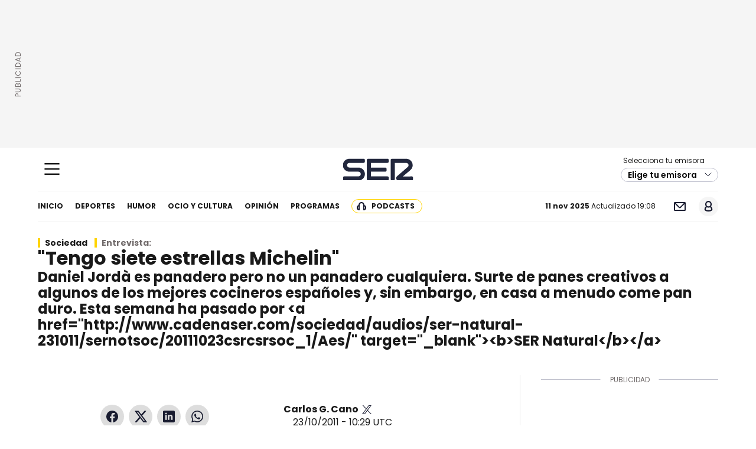

--- FILE ---
content_type: application/javascript; charset=utf-8
request_url: https://cadenaser.com/pf/resources/dist/js/custom-include.js?d=1713
body_size: 4507
content:
!function(){"use strict";var t;function e(t,e,r,n,o,i,a){try{var s=t[i](a),u=s.value}catch(t){return void r(t)}s.done?e(u):Promise.resolve(u).then(n,o)}function r(t){return function(){var r=this,n=arguments;return new Promise((function(o,i){var a=t.apply(r,n);function s(t){e(a,o,i,s,u,"next",t)}function u(t){e(a,o,i,s,u,"throw",t)}s(void 0)}))}}function n(t,e,r){return(e=function(t){var e=function(t,e){if("object"!=typeof t||!t)return t;var r=t[Symbol.toPrimitive];if(void 0!==r){var n=r.call(t,e||"default");if("object"!=typeof n)return n;throw new TypeError("@@toPrimitive must return a primitive value.")}return("string"===e?String:Number)(t)}(t,"string");return"symbol"==typeof e?e:e+""}(e))in t?Object.defineProperty(t,e,{value:r,enumerable:!0,configurable:!0,writable:!0}):t[e]=r,t}function o(t,e){var r=Object.keys(t);if(Object.getOwnPropertySymbols){var n=Object.getOwnPropertySymbols(t);e&&(n=n.filter((function(e){return Object.getOwnPropertyDescriptor(t,e).enumerable}))),r.push.apply(r,n)}return r}function i(t){for(var e=1;e<arguments.length;e++){var r=null!=arguments[e]?arguments[e]:{};e%2?o(Object(r),!0).forEach((function(e){n(t,e,r[e])})):Object.getOwnPropertyDescriptors?Object.defineProperties(t,Object.getOwnPropertyDescriptors(r)):o(Object(r)).forEach((function(e){Object.defineProperty(t,e,Object.getOwnPropertyDescriptor(r,e))}))}return t}function a(){a=function(){return e};var t,e={},r=Object.prototype,n=r.hasOwnProperty,o="function"==typeof Symbol?Symbol:{},i=o.iterator||"@@iterator",s=o.asyncIterator||"@@asyncIterator",u=o.toStringTag||"@@toStringTag";function c(t,e,r,n){return Object.defineProperty(t,e,{value:r,enumerable:!n,configurable:!n,writable:!n})}try{c({},"")}catch(t){c=function(t,e,r){return t[e]=r}}function l(e,r,n,o){var i=r&&r.prototype instanceof v?r:v,a=Object.create(i.prototype);return c(a,"_invoke",function(e,r,n){var o=1;return function(i,a){if(3===o)throw Error("Generator is already running");if(4===o){if("throw"===i)throw a;return{value:t,done:!0}}for(n.method=i,n.arg=a;;){var s=n.delegate;if(s){var u=P(s,n);if(u){if(u===d)continue;return u}}if("next"===n.method)n.sent=n._sent=n.arg;else if("throw"===n.method){if(1===o)throw o=4,n.arg;n.dispatchException(n.arg)}else"return"===n.method&&n.abrupt("return",n.arg);o=3;var c=p(e,r,n);if("normal"===c.type){if(o=n.done?4:2,c.arg===d)continue;return{value:c.arg,done:n.done}}"throw"===c.type&&(o=4,n.method="throw",n.arg=c.arg)}}}(e,n,new _(o||[])),!0),a}function p(t,e,r){try{return{type:"normal",arg:t.call(e,r)}}catch(t){return{type:"throw",arg:t}}}e.wrap=l;var d={};function v(){}function f(){}function h(){}var y={};c(y,i,(function(){return this}));var m=Object.getPrototypeOf,g=m&&m(m(N([])));g&&g!==r&&n.call(g,i)&&(y=g);var w=h.prototype=v.prototype=Object.create(y);function b(t){["next","throw","return"].forEach((function(e){c(t,e,(function(t){return this._invoke(e,t)}))}))}function E(t,e){function r(o,i,a,s){var u=p(t[o],t,i);if("throw"!==u.type){var c=u.arg,l=c.value;return l&&"object"==typeof l&&n.call(l,"__await")?e.resolve(l.__await).then((function(t){r("next",t,a,s)}),(function(t){r("throw",t,a,s)})):e.resolve(l).then((function(t){c.value=t,a(c)}),(function(t){return r("throw",t,a,s)}))}s(u.arg)}var o;c(this,"_invoke",(function(t,n){function i(){return new e((function(e,o){r(t,n,e,o)}))}return o=o?o.then(i,i):i()}),!0)}function P(e,r){var n=r.method,o=e.i[n];if(o===t)return r.delegate=null,"throw"===n&&e.i.return&&(r.method="return",r.arg=t,P(e,r),"throw"===r.method)||"return"!==n&&(r.method="throw",r.arg=new TypeError("The iterator does not provide a '"+n+"' method")),d;var i=p(o,e.i,r.arg);if("throw"===i.type)return r.method="throw",r.arg=i.arg,r.delegate=null,d;var a=i.arg;return a?a.done?(r[e.r]=a.value,r.next=e.n,"return"!==r.method&&(r.method="next",r.arg=t),r.delegate=null,d):a:(r.method="throw",r.arg=new TypeError("iterator result is not an object"),r.delegate=null,d)}function x(t){this.tryEntries.push(t)}function O(e){var r=e[4]||{};r.type="normal",r.arg=t,e[4]=r}function _(t){this.tryEntries=[[-1]],t.forEach(x,this),this.reset(!0)}function N(e){if(null!=e){var r=e[i];if(r)return r.call(e);if("function"==typeof e.next)return e;if(!isNaN(e.length)){var o=-1,a=function r(){for(;++o<e.length;)if(n.call(e,o))return r.value=e[o],r.done=!1,r;return r.value=t,r.done=!0,r};return a.next=a}}throw new TypeError(typeof e+" is not iterable")}return f.prototype=h,c(w,"constructor",h),c(h,"constructor",f),f.displayName=c(h,u,"GeneratorFunction"),e.isGeneratorFunction=function(t){var e="function"==typeof t&&t.constructor;return!!e&&(e===f||"GeneratorFunction"===(e.displayName||e.name))},e.mark=function(t){return Object.setPrototypeOf?Object.setPrototypeOf(t,h):(t.__proto__=h,c(t,u,"GeneratorFunction")),t.prototype=Object.create(w),t},e.awrap=function(t){return{__await:t}},b(E.prototype),c(E.prototype,s,(function(){return this})),e.AsyncIterator=E,e.async=function(t,r,n,o,i){void 0===i&&(i=Promise);var a=new E(l(t,r,n,o),i);return e.isGeneratorFunction(r)?a:a.next().then((function(t){return t.done?t.value:a.next()}))},b(w),c(w,u,"Generator"),c(w,i,(function(){return this})),c(w,"toString",(function(){return"[object Generator]"})),e.keys=function(t){var e=Object(t),r=[];for(var n in e)r.unshift(n);return function t(){for(;r.length;)if((n=r.pop())in e)return t.value=n,t.done=!1,t;return t.done=!0,t}},e.values=N,_.prototype={constructor:_,reset:function(e){if(this.prev=this.next=0,this.sent=this._sent=t,this.done=!1,this.delegate=null,this.method="next",this.arg=t,this.tryEntries.forEach(O),!e)for(var r in this)"t"===r.charAt(0)&&n.call(this,r)&&!isNaN(+r.slice(1))&&(this[r]=t)},stop:function(){this.done=!0;var t=this.tryEntries[0][4];if("throw"===t.type)throw t.arg;return this.rval},dispatchException:function(e){if(this.done)throw e;var r=this;function n(t){a.type="throw",a.arg=e,r.next=t}for(var o=r.tryEntries.length-1;o>=0;--o){var i=this.tryEntries[o],a=i[4],s=this.prev,u=i[1],c=i[2];if(-1===i[0])return n("end"),!1;if(!u&&!c)throw Error("try statement without catch or finally");if(null!=i[0]&&i[0]<=s){if(s<u)return this.method="next",this.arg=t,n(u),!0;if(s<c)return n(c),!1}}},abrupt:function(t,e){for(var r=this.tryEntries.length-1;r>=0;--r){var n=this.tryEntries[r];if(n[0]>-1&&n[0]<=this.prev&&this.prev<n[2]){var o=n;break}}o&&("break"===t||"continue"===t)&&o[0]<=e&&e<=o[2]&&(o=null);var i=o?o[4]:{};return i.type=t,i.arg=e,o?(this.method="next",this.next=o[2],d):this.complete(i)},complete:function(t,e){if("throw"===t.type)throw t.arg;return"break"===t.type||"continue"===t.type?this.next=t.arg:"return"===t.type?(this.rval=this.arg=t.arg,this.method="return",this.next="end"):"normal"===t.type&&e&&(this.next=e),d},finish:function(t){for(var e=this.tryEntries.length-1;e>=0;--e){var r=this.tryEntries[e];if(r[2]===t)return this.complete(r[4],r[3]),O(r),d}},catch:function(t){for(var e=this.tryEntries.length-1;e>=0;--e){var r=this.tryEntries[e];if(r[0]===t){var n=r[4];if("throw"===n.type){var o=n.arg;O(r)}return o}}throw Error("illegal catch attempt")},delegateYield:function(e,r,n){return this.delegate={i:N(e),r:r,n:n},"next"===this.method&&(this.arg=t),d}},e}var s=i(i({},(null===(t=window.appContext)||void 0===t?void 0:t.get())||{}),window.appData),u=function(t){return t?s[t]:s},c=function(t){document.querySelectorAll(t).forEach((function(t){return t.remove()}))},l=function(t,e){if(""===t)return!1;var r=document.createElement("script");return r.text=t.trim()||"",r.className=e,document.body.appendChild(r),!0},p=function(t,e){if(!t)return!1;var r=document.createElement("script");return r.src=t,r.className=e,document.body.appendChild(r),!0},d=function(){var t=r(a().mark((function t(e){var r,n,o,i=arguments;return a().wrap((function(t){for(;;)switch(t.prev=t.next){case 0:return r=i.length>1&&void 0!==i[1]?i[1]:{},n=i.length>2&&void 0!==i[2]?i[2]:"json",t.prev=2,t.next=5,fetch(e,r);case 5:if((o=t.sent).ok){t.next=8;break}throw new Error("[".concat(o.status,"] Failed to fetch data from ").concat(e));case 8:if("json"!==n){t.next=12;break}return t.next=11,o.json();case 11:case 15:return t.abrupt("return",t.sent);case 12:if("text"!==n){t.next=16;break}return t.next=15,o.text();case 16:throw new Error("Unsupported response type: ".concat(n));case 19:throw t.prev=19,t.t0=t.catch(2),new Error(t.t0.message);case 22:case"end":return t.stop()}}),t,null,[[2,19]])})));return function(e){return t.apply(this,arguments)}}(),v=u(),f=v.siteProperties.sportLive,h=void 0===f?{}:f;h.host,h.version,h.businessUnit,h.edition,h.apiKey,h.sports,v.environment.ENVIRONMENT;var y=u(),m=y.siteProperties.sportLive,g=void 0===m?{}:m;g.host,g.version,g.apiKey;var w,b=g.labels;(void 0===b?{}:b).states_live_scores,y.environment.ENVIRONMENT;var E=u().siteProperties,P=E.persistentPlayer.external_player.classnames;P.play_button_classname,P.player_container,P.playing_class;var x,O,_,N=E.mediaPlayer;N.defaultAudioPlayerIdEmbed,N.audioDownloadDist,N.mediaEmbedURL.audio,null===(x="uid_na",w=(_=null===(O=document)||void 0===O?void 0:O.cookie.match(new RegExp("(^| )".concat(x,"=([^;]+)"))))?_[2]:null)||void 0===w||w.split("#")[0];var j=u(),I=j.siteProperties,k=I.persistentPlayer,S=k.api;S.host,S.authorization,k.external_player.classnames.play_button_classname;var T=I.sportLive,D=void 0===T?{}:T;D.host,D.version,D.businessUnit,D.edition,D.apiKey;var L=D.labels,C=void 0===L?{}:L;C.state,C.period,C.link,j.environment.ENVIRONMENT;var G=u(),M=G.siteProperties.sportLive,U=void 0===M?{}:M;U.host,U.version,U.businessUnit,U.edition,U.apiKey;var A=U.labels;(void 0===A?{}:A).period,U.group_letters;var R=U.teams;(void 0===R?{}:R).abbr,G.environment.ENVIRONMENT;var V=u(),F=V.siteProperties.sportLive,q=void 0===F?{}:F;q.host,q.businessUnit,q.version,q.edition,q.apiKey,V.environment.ENVIRONMENT;var K=u();K.arcSite;var W=K.siteProperties.persistentPlayer;W.api.cover_cut_type;var z,B,H,J=W.external_player.classnames;J.play_button_classname,J.player_container,J.playing_class,z=u("siteProperties").responsiveBreakpoints,B=z.large,H=z.medium,window.innerWidth>=B||window.innerWidth>=H&&window.innerWidth;var Y=u();Y.globalContent;var Q=Y.siteProperties;Q.websiteDomain;var X=Q.podcasts;X.podcastWithoutAudioLinks,X.dataMap,X.productId,Y.requestUri;var Z=function(){c("script.custom-include-script"),c("script.custom-include-lib")},$=function(){var t=r(a().mark((function t(e,r){var n,o,i,s,u,c,v;return a().wrap((function(t){for(;;)switch(t.prev=t.next){case 0:return t.next=2,d(e,{cache:"no-store"},"text");case 2:if(u=t.sent){t.next=5;break}return t.abrupt("return",!1);case 5:return c=null===(n=u)||void 0===n||null===(n=n.match(/<script[^>]*>([\s\S]*?)<\/script>/i))||void 0===n?void 0:n[1],v=null===(o=u)||void 0===o||null===(o=o.match(/<script[^>]*src=["']([^"']+)["'][^>]*>/i))||void 0===o?void 0:o[1],u=null===(i=u)||void 0===i?void 0:i.replace(/<script[^>]*>([\s\S]*?)<\/script>/i,""),u=null===(s=u)||void 0===s?void 0:s.replace(/<script[^>]*src=["']([^"']+)["'][^>]*>/i,""),document.querySelectorAll(".cnt-cst-inc")[r].innerHTML=u,Z(),l(c,"custom-include-script"),p(v,"custom-include-lib"),t.abrupt("return",!0);case 14:case"end":return t.stop()}}),t)})));return function(e,r){return t.apply(this,arguments)}}(),tt=function(){var t,e;t="intervals",e=i(i({},u("intervals")),{},{customInclude:[]}),s[t]=e,setTimeout((function(){document.querySelectorAll(".cnt-cst-inc").forEach((function(t,e){var r,n=(null==t||null===(r=t.dataset)||void 0===r?void 0:r.customIncludeProps)||null;if(!n)return!1;var o=JSON.parse(n.replace(/'/g,'"')),i=o.script,a=void 0===i?"":i,s=o.lib,c=void 0===s?"":s,d=o.url,v=void 0===d?"":d,f=o.refresh,h=void 0===f?null:f;if(Z(),l(a,"custom-include-script"),p(c,"custom-include-lib"),""!==v&&h&&!Number.isNaN(h)){var y=u("intervals").customInclude;clearInterval(y[e]),y[e]=setInterval((function(){$(v,e)}),h)}return!0}))}),200)},et=u();et.globalContent;var rt=et.siteProperties;rt.websiteDomain,rt.podcasts.dataMap,et.requestUri,u("siteProperties").podcasts.productId;var nt=u("siteProperties").mediaPlayer;nt.accountNameId,nt.defaultVideoPlayerId;var ot=u("siteProperties").mediaPlayer;ot.accountNameId,ot.defaultVideoPlayerId;var it=u("siteProperties");it.mediaPlayer.accountNameId,it.audioDownloadDist;var at=u("siteProperties")||{},st=at.audioNews,ut=void 0===st?{}:st;at.radioStationId;var ct=at.podcasts,lt=void 0===ct?{}:ct,pt=ut.programIds,dt=void 0===pt?{}:pt;dt.general,dt.sports,lt.defaultCoverImage;var vt=u("siteProperties");vt.radioStationId;var ft=vt.podcasts;ft.defaultCoverImage,ft.productId,window.addEventListener("customincludeload",(function(){tt()})),window.dispatchEvent(new CustomEvent("customincludeload"))}();


--- FILE ---
content_type: application/x-javascript;charset=utf-8
request_url: https://smetrics.cadenaser.com/id?d_visid_ver=5.4.0&d_fieldgroup=A&mcorgid=2387401053DB208C0A490D4C%40AdobeOrg&mid=50690132473828766088710268339008025716&ts=1762888109626
body_size: -40
content:
{"mid":"50690132473828766088710268339008025716"}

--- FILE ---
content_type: application/javascript; charset=utf-8
request_url: https://cadenaser.com/pf/resources/dist/js/story.js?d=1713
body_size: 8265
content:
!function(){"use strict";var t,e=function(t,e){var r=arguments.length>2&&void 0!==arguments[2]?arguments[2]:"es-ES",n=new Date(t),o=String(n.getDate()).padStart(2,"0"),i=String(n.getMonth()+1).padStart(2,"0"),a=n.getFullYear(),c=String(n.getHours()).padStart(2,"0"),s=String(n.getMinutes()).padStart(2,"0"),l=String(n.getSeconds()).padStart(2,"0"),u=n.toLocaleString(r,{month:"long"}),d=u.charAt(0).toUpperCase()+u.slice(1),p=n.toLocaleString(r,{weekday:"long"}),v=p.charAt(0).toUpperCase()+p.slice(1),m=-n.getTimezoneOffset(),h="".concat(m>=0?"+":"-").concat(String(Math.floor(Math.abs(m)/60)).padStart(2,"0"),":").concat(String(Math.abs(m)%60).padStart(2,"0"));return e.replace("DD",o).replace("MM",i).replace("YYYY",a).replace("HH",c).replace("mm",s).replace("ss",l).replace("l",p).replace("L",v).replace("Mn",u).replace("MN",d).replace("xxx",h)};function r(t,e,r,n,o,i,a){try{var c=t[i](a),s=c.value}catch(t){return void r(t)}c.done?e(s):Promise.resolve(s).then(n,o)}function n(t){return function(){var e=this,n=arguments;return new Promise((function(o,i){var a=t.apply(e,n);function c(t){r(a,o,i,c,s,"next",t)}function s(t){r(a,o,i,c,s,"throw",t)}c(void 0)}))}}function o(t,e,r){return(e=function(t){var e=function(t,e){if("object"!=typeof t||!t)return t;var r=t[Symbol.toPrimitive];if(void 0!==r){var n=r.call(t,e||"default");if("object"!=typeof n)return n;throw new TypeError("@@toPrimitive must return a primitive value.")}return("string"===e?String:Number)(t)}(t,"string");return"symbol"==typeof e?e:e+""}(e))in t?Object.defineProperty(t,e,{value:r,enumerable:!0,configurable:!0,writable:!0}):t[e]=r,t}function i(t,e){var r=Object.keys(t);if(Object.getOwnPropertySymbols){var n=Object.getOwnPropertySymbols(t);e&&(n=n.filter((function(e){return Object.getOwnPropertyDescriptor(t,e).enumerable}))),r.push.apply(r,n)}return r}function a(t){for(var e=1;e<arguments.length;e++){var r=null!=arguments[e]?arguments[e]:{};e%2?i(Object(r),!0).forEach((function(e){o(t,e,r[e])})):Object.getOwnPropertyDescriptors?Object.defineProperties(t,Object.getOwnPropertyDescriptors(r)):i(Object(r)).forEach((function(e){Object.defineProperty(t,e,Object.getOwnPropertyDescriptor(r,e))}))}return t}function c(){c=function(){return e};var t,e={},r=Object.prototype,n=r.hasOwnProperty,o="function"==typeof Symbol?Symbol:{},i=o.iterator||"@@iterator",a=o.asyncIterator||"@@asyncIterator",s=o.toStringTag||"@@toStringTag";function l(t,e,r,n){return Object.defineProperty(t,e,{value:r,enumerable:!n,configurable:!n,writable:!n})}try{l({},"")}catch(t){l=function(t,e,r){return t[e]=r}}function u(e,r,n,o){var i=r&&r.prototype instanceof v?r:v,a=Object.create(i.prototype);return l(a,"_invoke",function(e,r,n){var o=1;return function(i,a){if(3===o)throw Error("Generator is already running");if(4===o){if("throw"===i)throw a;return{value:t,done:!0}}for(n.method=i,n.arg=a;;){var c=n.delegate;if(c){var s=E(c,n);if(s){if(s===p)continue;return s}}if("next"===n.method)n.sent=n._sent=n.arg;else if("throw"===n.method){if(1===o)throw o=4,n.arg;n.dispatchException(n.arg)}else"return"===n.method&&n.abrupt("return",n.arg);o=3;var l=d(e,r,n);if("normal"===l.type){if(o=n.done?4:2,l.arg===p)continue;return{value:l.arg,done:n.done}}"throw"===l.type&&(o=4,n.method="throw",n.arg=l.arg)}}}(e,n,new P(o||[])),!0),a}function d(t,e,r){try{return{type:"normal",arg:t.call(e,r)}}catch(t){return{type:"throw",arg:t}}}e.wrap=u;var p={};function v(){}function m(){}function h(){}var f={};l(f,i,(function(){return this}));var y=Object.getPrototypeOf,w=y&&y(y(L([])));w&&w!==r&&n.call(w,i)&&(f=w);var g=h.prototype=v.prototype=Object.create(f);function b(t){["next","throw","return"].forEach((function(e){l(t,e,(function(t){return this._invoke(e,t)}))}))}function S(t,e){function r(o,i,a,c){var s=d(t[o],t,i);if("throw"!==s.type){var l=s.arg,u=l.value;return u&&"object"==typeof u&&n.call(u,"__await")?e.resolve(u.__await).then((function(t){r("next",t,a,c)}),(function(t){r("throw",t,a,c)})):e.resolve(u).then((function(t){l.value=t,a(l)}),(function(t){return r("throw",t,a,c)}))}c(s.arg)}var o;l(this,"_invoke",(function(t,n){function i(){return new e((function(e,o){r(t,n,e,o)}))}return o=o?o.then(i,i):i()}),!0)}function E(e,r){var n=r.method,o=e.i[n];if(o===t)return r.delegate=null,"throw"===n&&e.i.return&&(r.method="return",r.arg=t,E(e,r),"throw"===r.method)||"return"!==n&&(r.method="throw",r.arg=new TypeError("The iterator does not provide a '"+n+"' method")),p;var i=d(o,e.i,r.arg);if("throw"===i.type)return r.method="throw",r.arg=i.arg,r.delegate=null,p;var a=i.arg;return a?a.done?(r[e.r]=a.value,r.next=e.n,"return"!==r.method&&(r.method="next",r.arg=t),r.delegate=null,p):a:(r.method="throw",r.arg=new TypeError("iterator result is not an object"),r.delegate=null,p)}function _(t){this.tryEntries.push(t)}function x(e){var r=e[4]||{};r.type="normal",r.arg=t,e[4]=r}function P(t){this.tryEntries=[[-1]],t.forEach(_,this),this.reset(!0)}function L(e){if(null!=e){var r=e[i];if(r)return r.call(e);if("function"==typeof e.next)return e;if(!isNaN(e.length)){var o=-1,a=function r(){for(;++o<e.length;)if(n.call(e,o))return r.value=e[o],r.done=!1,r;return r.value=t,r.done=!0,r};return a.next=a}}throw new TypeError(typeof e+" is not iterable")}return m.prototype=h,l(g,"constructor",h),l(h,"constructor",m),m.displayName=l(h,s,"GeneratorFunction"),e.isGeneratorFunction=function(t){var e="function"==typeof t&&t.constructor;return!!e&&(e===m||"GeneratorFunction"===(e.displayName||e.name))},e.mark=function(t){return Object.setPrototypeOf?Object.setPrototypeOf(t,h):(t.__proto__=h,l(t,s,"GeneratorFunction")),t.prototype=Object.create(g),t},e.awrap=function(t){return{__await:t}},b(S.prototype),l(S.prototype,a,(function(){return this})),e.AsyncIterator=S,e.async=function(t,r,n,o,i){void 0===i&&(i=Promise);var a=new S(u(t,r,n,o),i);return e.isGeneratorFunction(r)?a:a.next().then((function(t){return t.done?t.value:a.next()}))},b(g),l(g,s,"Generator"),l(g,i,(function(){return this})),l(g,"toString",(function(){return"[object Generator]"})),e.keys=function(t){var e=Object(t),r=[];for(var n in e)r.unshift(n);return function t(){for(;r.length;)if((n=r.pop())in e)return t.value=n,t.done=!1,t;return t.done=!0,t}},e.values=L,P.prototype={constructor:P,reset:function(e){if(this.prev=this.next=0,this.sent=this._sent=t,this.done=!1,this.delegate=null,this.method="next",this.arg=t,this.tryEntries.forEach(x),!e)for(var r in this)"t"===r.charAt(0)&&n.call(this,r)&&!isNaN(+r.slice(1))&&(this[r]=t)},stop:function(){this.done=!0;var t=this.tryEntries[0][4];if("throw"===t.type)throw t.arg;return this.rval},dispatchException:function(e){if(this.done)throw e;var r=this;function n(t){a.type="throw",a.arg=e,r.next=t}for(var o=r.tryEntries.length-1;o>=0;--o){var i=this.tryEntries[o],a=i[4],c=this.prev,s=i[1],l=i[2];if(-1===i[0])return n("end"),!1;if(!s&&!l)throw Error("try statement without catch or finally");if(null!=i[0]&&i[0]<=c){if(c<s)return this.method="next",this.arg=t,n(s),!0;if(c<l)return n(l),!1}}},abrupt:function(t,e){for(var r=this.tryEntries.length-1;r>=0;--r){var n=this.tryEntries[r];if(n[0]>-1&&n[0]<=this.prev&&this.prev<n[2]){var o=n;break}}o&&("break"===t||"continue"===t)&&o[0]<=e&&e<=o[2]&&(o=null);var i=o?o[4]:{};return i.type=t,i.arg=e,o?(this.method="next",this.next=o[2],p):this.complete(i)},complete:function(t,e){if("throw"===t.type)throw t.arg;return"break"===t.type||"continue"===t.type?this.next=t.arg:"return"===t.type?(this.rval=this.arg=t.arg,this.method="return",this.next="end"):"normal"===t.type&&e&&(this.next=e),p},finish:function(t){for(var e=this.tryEntries.length-1;e>=0;--e){var r=this.tryEntries[e];if(r[2]===t)return this.complete(r[4],r[3]),x(r),p}},catch:function(t){for(var e=this.tryEntries.length-1;e>=0;--e){var r=this.tryEntries[e];if(r[0]===t){var n=r[4];if("throw"===n.type){var o=n.arg;x(r)}return o}}throw Error("illegal catch attempt")},delegateYield:function(e,r,n){return this.delegate={i:L(e),r:r,n:n},"next"===this.method&&(this.arg=t),p}},e}var s=a(a({},(null===(t=window.appContext)||void 0===t?void 0:t.get())||{}),window.appData),l=function(t){return t?s[t]:s},u=function(){var t=l("siteProperties").responsiveBreakpoints,e=t.large,r=t.medium;return window.innerWidth>=e?"large":window.innerWidth>=r&&window.innerWidth<=e?"medium":"small"},d=function(){var t=n(c().mark((function t(e){var r,n,o,i=arguments;return c().wrap((function(t){for(;;)switch(t.prev=t.next){case 0:return r=i.length>1&&void 0!==i[1]?i[1]:{},n=i.length>2&&void 0!==i[2]?i[2]:"json",t.prev=2,t.next=5,fetch(e,r);case 5:if((o=t.sent).ok){t.next=8;break}throw new Error("[".concat(o.status,"] Failed to fetch data from ").concat(e));case 8:if("json"!==n){t.next=12;break}return t.next=11,o.json();case 11:case 15:return t.abrupt("return",t.sent);case 12:if("text"!==n){t.next=16;break}return t.next=15,o.text();case 16:throw new Error("Unsupported response type: ".concat(n));case 19:throw t.prev=19,t.t0=t.catch(2),new Error(t.t0.message);case 22:case"end":return t.stop()}}),t,null,[[2,19]])})));return function(e){return t.apply(this,arguments)}}(),p=function(){setTimeout((function(){document.querySelectorAll(".oembed").forEach((function(t){var e=t.querySelector("script[src]");null!=e&&e.src&&function(t){var e=arguments.length>1&&void 0!==arguments[1]?arguments[1]:null,r=arguments.length>2&&void 0!==arguments[2]?arguments[2]:null,n=document.createElement("script");n.type="text/javascript",n.src=t,r&&(n.id=r),e&&n.addEventListener("load",e),document.body.appendChild(n)}(e.src)}))}),1e3)},v=function(){document.querySelectorAll(".cnt-rw-cd").forEach((function(t,e){var r,n=(null==t||null===(r=t.dataset)||void 0===r?void 0:r.rawcode)||null;if(n){var o=function(t){var e=null==t?void 0:t.match(/<script(?:[\w\W]*?)>?.*?(?:\/>|<\/script>)/g),r=t,n=[];return e&&(n=e.map((function(t){r=r.replace(t,"");var e=t.match(/src=["'](.*?)["']/),n=t.match(/async="(.*?)"/),o=t.match(/type="(.*?)"/),i=t.match(/id="(.*?)"/),a=t.match(/title="(.*?)"/),c=t.match(/>([\W\w]*?)<\/script>/),s=document.createElement("script");return s.className="raw-code-scripts",s.type="text/javascript",s.text=c,s.text=c&&c[1]?c[1].trim():"",i&&i[1]&&(s.id=i[1].trim()),a&&a[1]&&(s.title=a[1].trim()),e&&e[1]&&(s.src=e[1].trim()),s.async=!!n,o&&o[1]?s.type=o[1].trim():s.type="text/javascript",s}))),{scripts:n,rest:r}}(n),i=o.scripts,a=o.rest,c=document.createElement("div");c.innerHTML=a,document.querySelectorAll("script.raw-code-scripts").forEach((function(t){return t.remove()})),document.querySelectorAll(".cnt-rw-cd")[e].innerHTML="",setTimeout((function(){return function(t){t.forEach((function(t){var e=document.createElement("script");t.src?e.src=t.src:e.text=t.innerHTML||t.textContent,Array.from(t.attributes).forEach((function(t){e.setAttribute(t.name,t.value)})),document.body.appendChild(e)}))}(i)}),1e3),document.querySelectorAll(".cnt-rw-cd")[e].appendChild(c)}}))},m=function(){var t=n(c().mark((function t(e){var r,n;return c().wrap((function(t){for(;;)switch(t.prev=t.next){case 0:return r="/pf/api/v3/content/fetch/radio-api-live-broadcast?query=".concat(encodeURIComponent(JSON.stringify(e))),t.next=3,d(r,{cache:"no-store"});case 3:return n=t.sent,t.abrupt("return",n);case 5:case"end":return t.stop()}}),t)})));return function(e){return t.apply(this,arguments)}}(),h=function(t,e){return window.DTM.trackEvent(t,e)},f=function(){var t=document.querySelectorAll(".itm-lst-alb");Array.from(t).map((function(e,r){return function(t,e){if(!t||"function"!=typeof e)return null;var r=new IntersectionObserver((function(t){t.forEach((function(t){t.isIntersecting&&e(t)}))}),arguments.length>2&&void 0!==arguments[2]?arguments[2]:{});return r.observe(t),{observer:r,disconnect:function(){return r.disconnect()}}}(e,(function(e){return function(e,r){var n=e.target.querySelector("img");n&&h("photogallery",{photoURL:n.src,photoAuto:"scroll",photoID:r,photoLength:t.length,photoType:"galeria"})}(e,r)}),{root:null,rootMargin:"10px",threshold:.5})}))},y=l(),w=y.siteProperties.sportLive,g=void 0===w?{}:w;g.host,g.version,g.businessUnit,g.edition,g.apiKey,g.sports,y.environment.ENVIRONMENT;var b=l(),S=b.siteProperties.sportLive,E=void 0===S?{}:S;E.host,E.version,E.apiKey;var _,x=E.labels;(void 0===x?{}:x).states_live_scores,b.environment.ENVIRONMENT;var P=l().siteProperties,L=P.persistentPlayer.external_player.classnames;L.play_button_classname,L.player_container,L.playing_class;var N,T,I,O=P.mediaPlayer;O.defaultAudioPlayerIdEmbed,O.audioDownloadDist,O.mediaEmbedURL.audio,null===(N="uid_na",_=(I=null===(T=document)||void 0===T?void 0:T.cookie.match(new RegExp("(^| )".concat(N,"=([^;]+)"))))?I[2]:null)||void 0===_||_.split("#")[0];var q=l(),A=q.siteProperties,k=A.persistentPlayer,M=k.api;M.host,M.authorization,k.external_player.classnames.play_button_classname;var j=A.sportLive,R=void 0===j?{}:j;R.host,R.version,R.businessUnit,R.edition,R.apiKey;var C=R.labels,D=void 0===C?{}:C;D.state,D.period,D.link,q.environment.ENVIRONMENT;var U=l(),H=U.siteProperties.sportLive,F=void 0===H?{}:H;F.host,F.version,F.businessUnit,F.edition,F.apiKey;var Y=F.labels;(void 0===Y?{}:Y).period,F.group_letters;var V=F.teams;(void 0===V?{}:V).abbr,U.environment.ENVIRONMENT;var G=l(),z=G.siteProperties.sportLive,W=void 0===z?{}:z;W.host,W.businessUnit,W.version,W.edition,W.apiKey,G.environment.ENVIRONMENT;var B=l();B.arcSite;var J=B.siteProperties.persistentPlayer;J.api.cover_cut_type;var K=J.external_player.classnames;K.play_button_classname,K.player_container,K.playing_class,u();var Z=l();Z.globalContent;var Q=Z.siteProperties;Q.websiteDomain;var X=Q.podcasts;X.podcastWithoutAudioLinks,X.dataMap,X.productId,Z.requestUri;var $=l();$.globalContent;var tt=$.siteProperties;tt.websiteDomain,tt.podcasts.dataMap,$.requestUri,l("siteProperties").podcasts.productId;var et=l("siteProperties").mediaPlayer;et.accountNameId,et.defaultVideoPlayerId;var rt=l("siteProperties").mediaPlayer;rt.accountNameId,rt.defaultVideoPlayerId;var nt=l("siteProperties");nt.mediaPlayer.accountNameId,nt.audioDownloadDist;var ot=function(){var t,r,n,i,a,c,s,d,m=l(),h=m.globalContent,y=h.content_elements,w=h.promo_items,g=h.subtype,b=m.spaNavigation;!function(){var t=l("globalContent"),r=t.display_date,n=t.language,o={name:Intl.DateTimeFormat(n,{timeZoneName:"long"}).format().split(", ").pop(),shortName:Intl.DateTimeFormat(n,{timeZoneName:"short"}).format().split(", ").pop()},i=document.querySelector(".cnt-byline .a_ti");i&&(i.innerHTML="".concat(e(r,"DD/MM/YYYY - HH:mm"),' <abbr title="').concat(o.name,'">').concat(o.shortName,"</abbr>"))}(),(c=l("siteProperties").taboola,s=(void 0===c?{}:c).publisherId,d=function(t){window._taboola=window._taboola||[];var e=document.createElement("script");e.id="tb_loader_script",e.src="//cdn.taboola.com/libtrc/".concat(s,"/loader.js"),e.async=!0,e.onload=t(!0),document.getElementsByTagName("script")[0].parentNode.insertBefore(e,document.getElementsByTagName("script")[0]),window.performance&&"function"==typeof window.performance.mark&&window.performance.mark("tbl_ic")},new Promise((function(t){s||t(!1),document.querySelector("#tb_loader_script")||(window.didomiOnReady=window.didomiOnReady||[],window.didomiOnReady.push((function(e){e.shouldConsentBeCollected()?(window.didomiOnReady=window.didomiOnReady||[],window.didomiOnReady.push((function(){e.getObservableOnUserConsentStatusForVendor("42").subscribe((function(e){!0!==e&&!1!==e||d(t)}))}))):d(t)}))),t(!0)}))).then((function(t){return t&&function(){var t=arguments.length>0&&void 0!==arguments[0]&&arguments[0],e=l(),r=e.siteProperties.taboola.subtypesMap,n=void 0===r?{}:r,i=e.globalContent,a=document.querySelectorAll(".taboola > div");if(a.length){var c=Array.from(a).pop(),s=c.id,u=c.dataset,d=u.mode,p=u.placement;window._taboola=window._taboola||[],t&&window._taboola.push({notify:"newPageLoad"}),window._taboola.push(o(o({},n[i.subtype],"auto"),"url",window.location.href.split("?")[0].split("#")[0])),window._taboola.push({mode:d,container:s,placement:p,target_type:"mix"}),window._taboola.push({flush:!0})}}(b>0)})),y.some((function(t){return"oembed_response"===t.type}))&&p(),y.some((function(t){return"Eventos"===t.subtype}))&&setTimeout((function(){document.querySelectorAll(".c-sum.evento .dat-eve").forEach((function(t){t.addEventListener("click",(function(e){return function(t,e){var r,n,o,i;t.target.classList.contains("cal")&&(null===(r=e.querySelector(".op-cal"))||void 0===r||r.classList.toggle("d-none"),null===(n=e.querySelector(".op-ent"))||void 0===n||n.classList.add("d-none")),t.target.classList.contains("ent")&&(null===(o=e.querySelector(".op-ent"))||void 0===o||o.classList.toggle("d-none"),null===(i=e.querySelector(".op-cal"))||void 0===i||i.classList.add("d-none"))}(e,t)}))}))}),300),"album"===g&&setTimeout((function(){document.querySelector(".lst-fg")&&f()}),300),("custom_embed"===(null==w||null===(t=w.cabezera_especial)||void 0===t?void 0:t.type)&&"HTML-JS"===(null==w||null===(r=w.cabezera_especial)||void 0===r?void 0:r.subtype)||"raw_html"===(null==w||null===(n=w.lead_art)||void 0===n?void 0:n.type)||"custom_embed"===(null==w||null===(i=w.lead_art)||void 0===i?void 0:i.type)&&"HTML-JS"===(null==w||null===(a=w.lead_art)||void 0===a?void 0:a.subtype)||null!=y&&y.some((function(t){return"custom_embed"===t.type&&"HTML-JS"===t.subtype})))&&setTimeout((function(){return v()}),2e3),setTimeout((function(){var t=document.querySelector(".lead-art .v-ver");t&&t.closest("article").classList.add("art-v-ver"),function(){if("small"!==u())return!1;var t=document.querySelector(".cnt-data-art .c-d .lml"),e=document.querySelector(".c-i .cnt-txt");!t||!e||e.insertAdjacentElement("beforeend",t)}()}),100)},it=function(){var t=n(c().mark((function t(r){var n,o,i,a,s,u,d,p,v,h,f,y,w,g,b,S,E,_,x,P,L,N,T,I,O,q,A,k,M,j,R,C,D,U,H,F,Y;return c().wrap((function(t){for(;;)switch(t.prev=t.next){case 0:return u=l(),d=u.environment,p=d.RESIZER_URL,v=d.RESIZER_VERSION,h=d.ENVIRONMENT,f=u.siteProperties.resizer[v][null!=h&&null!==(n=h.match(/(dev|sandbox)/))&&void 0!==n&&n[1]?"dev":"prod"],y=f.domain,w=f.endpoint,g=(null==r||null===(o=r.dataset)||void 0===o?void 0:o.livePlayer)||null,b=JSON.parse(g.replace(/'/g,'"')),S=b.station,E=e(new Date,"YYYY-MM-DDTHH:mm:00xxx"),_={radioStationId:S,date:E,itemsPerPage:1,imageCutCode:"Rec_720_720",emissionType:"Normal"},t.next=7,m(_);case 7:if(x=t.sent){t.next=10;break}return t.abrupt("return",null);case 10:P=x[0],L=P.programScheduleImage,N=P.programScheduleImageAuth,T=P.programImage,I=P.programImageAuth,O=P.programName,q=P.presenterName,A=P.radioStationNormalizedName,k=null,"play"!==(null===(i=window)||void 0===i||null===(i=i.player_permanente)||void 0===i?void 0:i.STATUS)&&"first_play"!==(null===(a=window)||void 0===a||null===(a=a.player_permanente)||void 0===a?void 0:a.STATUS)||(k=null===(M=window)||void 0===M||null===(M=M.player_permanente)||void 0===M||null===(M=M.DATA)||void 0===M?void 0:M.id_media),"play"===(null===(s=window.mediaTopEmbedCs)||void 0===s||null===(s=s.API)||void 0===s?void 0:s.getStatus())&&(k=window.mediaTopEmbedCs.API.getSettings().id_media),j=["los40","los40_classic","los40_urban","los40_dance","los40_catalunya"].includes(A)?A:"los40",R=k===j,C=r.querySelector("img"),D=r.querySelector("button"),L?(U="".concat(p||"".concat(y).concat(w),"/").concat(encodeURIComponent(L),"?auth=").concat(N[1],"&quality=70&width=68&height=68&smart=true"),H="".concat(p||"".concat(y).concat(w),"/").concat(encodeURIComponent(L),"?auth=").concat(N[1],"&quality=70&width=136&height=136&smart=true"),C.src=L,C.srcset="".concat(U," 1x, ").concat(H," 2x")):T&&(F="".concat(p||"".concat(y).concat(w),"/").concat(encodeURIComponent(T),"?auth=").concat(I[1],"&quality=70&width=68&height=68&smart=true"),Y="".concat(p||"".concat(y).concat(w),"/").concat(encodeURIComponent(T),"?auth=").concat(I[1],"&quality=70&width=136&height=136&smart=true"),C.src=T,C.srcset="".concat(F," 1x, ").concat(Y," 2x")),C.alt=O,r.querySelector(".c-dat-pp .programa").innerHTML=O,r.querySelector(".c-dat-pp .presentador").innerHTML=q,D.setAttribute("data-presenter",q),R&&(r.classList.add("p-rep"),D.parentNode.classList.add("rep")),t.prev=24,window.PERSISTENT_PLAYER.initPartial(),t.next=31;break;case 28:throw t.prev=28,t.t0=t.catch(24),new Error("Error initializing the player");case 31:return t.abrupt("return",null);case 32:case"end":return t.stop()}}),t,null,[[24,28]])})));return function(e){return t.apply(this,arguments)}}(),at=l("siteProperties")||{},ct=at.audioNews,st=void 0===ct?{}:ct;at.radioStationId;var lt=at.podcasts,ut=void 0===lt?{}:lt,dt=st.programIds,pt=void 0===dt?{}:dt;pt.general,pt.sports,ut.defaultCoverImage;var vt=l("siteProperties");vt.radioStationId;var mt,ht=vt.podcasts;ht.defaultCoverImage,ht.productId,mt=ot(),window.removeEventListener("storyload",mt),window.addEventListener("storyload",mt),setTimeout((function(){var t,e,r,n;null===(t=document.querySelectorAll(".bt-am"))||void 0===t||t.forEach((function(t,e){t.addEventListener("click",(function(t){return function(t,e){var r,n,o=(null===(r=document.querySelector(".lst-fg"))||void 0===r?void 0:r.nextElementSibling)||t.target.nextElementSibling;if(null!=o&&o.classList.contains("lb")){var i=200,a=(null==o||null===(n=o.querySelector(".lst-gallery"))||void 0===n?void 0:n.id)||null;if(a){var c=a.replace("lgtbx-","gllry-");document.querySelector("#".concat(c))?(i=650,window.swiperInstances[a].slideTo(window.swiperInstances[c].activeIndex,500)):(i=650,window.swiperInstances[a].slideTo(e,500))}setTimeout((function(){o.classList.remove("d-none"),o.classList.add("d-flex"),document.body.classList.add("sh-lb")}),i)}}(t,e)}))})),null===(e=document.querySelectorAll(".lb>div>button:not([class])"))||void 0===e||e.forEach((function(t){t.addEventListener("click",(function(t){return function(t){t.target.parentNode.parentNode.classList.remove("d-flex"),t.target.parentNode.parentNode.classList.add("d-none"),document.body.classList.remove("sh-lb")}(t)}))})),null===(r=document.querySelector(".inf-fir .auth-bio .btn-aut-bio"))||void 0===r||r.addEventListener("click",(function(){!function(){var t=document.querySelector(".inf-fir .auth-bio"),e=null==t?void 0:t.querySelector(".btn-aut-bio"),r=null==t?void 0:t.querySelector(".cnt-aut-bio");if(!e||!r)return!1;var n=e.getAttribute("data-text"),o=e.getAttribute("data-description"),i=e.classList.toggle("r-l");r.innerHTML=i?n:"".concat(o,"..."),e.innerHTML=i?" Leer menos":" Leer más"}()}));var o=document.querySelector(".c-sum.esta-sonando");o&&it(o),null===(n=document.querySelectorAll("aside.cnt-interaccion ul > li > button"))||void 0===n||n.forEach((function(t){t.addEventListener("click",(function(t){var e,r,n,o,i,a,c,s,u,d,p,v,m,f,y,w,g,b,S;e=t.target.dataset.ssnn,o=l(),i=o.globalContent,a=o.globalContent,c=a.headlines,s=c.print,u=c.basic,d=a.taxonomy,p=(void 0===d?{}:d).sections,v=o.siteProperties,m=v.twitterUsernameFromSite,f=v.twitterUsername,y=window.location.href,w=encodeURIComponent((null==i||null===(r=i[0])||void 0===r?void 0:r.name)||s||u),g=null==p?void 0:p.filter((function(t){var e=t.additional_properties,r=(void 0===e?{}:e).original,n=(void 0===r?{}:r).configuration;return"E"===(void 0===n?{}:n).type})),b=m&&(null==g||null===(n=g[0])||void 0===n||null===(n=n.additional_properties)||void 0===n||null===(n=n.original)||void 0===n||null===(n=n.social)||void 0===n?void 0:n.twitter_via)||f,S={facebook:{url:"https://www.facebook.com/sharer/sharer.php?u=".concat(y,"&title=").concat(w),windowFeatures:"width=658,height=354"},twitter:{url:"https://twitter.com/intent/tweet?text=".concat(w,"&url=").concat(y,"&via=").concat(b),windowFeatures:"width=658,height=354"},linkedin:{url:"https://www.linkedin.com/shareArticle?mini=true&url=".concat(y,"&title=").concat(w),windowFeatures:"width=830,height=460"},whatsapp:{url:"https://api.whatsapp.com/send?text=".concat(y,"&title=").concat(w),windowFeatures:"width=830,height=460"},telegram:{url:"https://t.me/share/url?url=".concat(y,"&text=").concat(w),windowFeatures:"width=830,height=460"}},window.open(S[e].url,"share_window",S[e].windowFeatures),h("share",{shareRRSS:e})}))}))}),500),window.dispatchEvent(new CustomEvent("storyload"))}();
